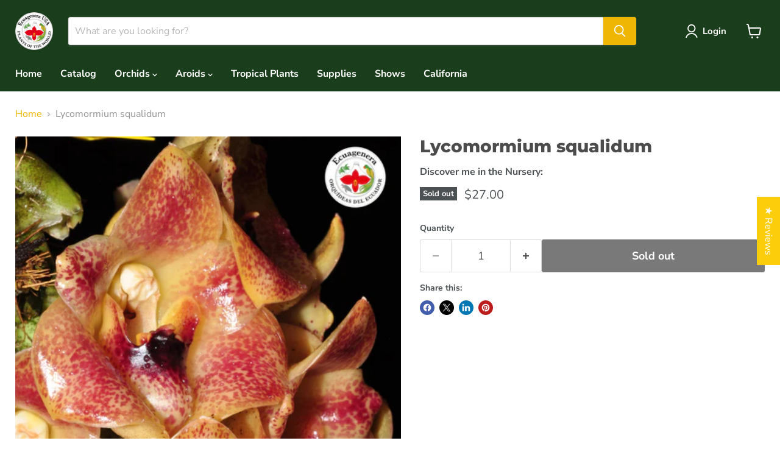

--- FILE ---
content_type: text/html; charset=utf-8
request_url: https://ecuageneraus.com/collections/all/products/lycomormium-squalidum?view=recently-viewed
body_size: 1819
content:


















































  









<div
  class="productgrid--item  imagestyle--natural      productitem--emphasis  product-recently-viewed-card    show-actions--mobile"
  data-product-item
  data-product-quickshop-url="/products/lycomormium-squalidum"
  
    data-recently-viewed-card
  
>
  <div class="productitem" data-product-item-content>
    
    
    
    

    

    

    <div class="productitem__container">
      <div class="product-recently-viewed-card-time" data-product-handle="lycomormium-squalidum">
      <button
        class="product-recently-viewed-card-remove"
        aria-label="close"
        data-remove-recently-viewed
      >
        


                                                                        <svg class="icon-remove "    aria-hidden="true"    focusable="false"    role="presentation"    xmlns="http://www.w3.org/2000/svg" width="10" height="10" viewBox="0 0 10 10" xmlns="http://www.w3.org/2000/svg">      <path fill="currentColor" d="M6.08785659,5 L9.77469752,1.31315906 L8.68684094,0.225302476 L5,3.91214341 L1.31315906,0.225302476 L0.225302476,1.31315906 L3.91214341,5 L0.225302476,8.68684094 L1.31315906,9.77469752 L5,6.08785659 L8.68684094,9.77469752 L9.77469752,8.68684094 L6.08785659,5 Z"></path>    </svg>                                              

      </button>
    </div>

      <div class="productitem__image-container">
        <a
          class="productitem--image-link"
          href="/products/lycomormium-squalidum"
          tabindex="-1"
          data-product-page-link
        >
          <figure
            class="productitem--image"
            data-product-item-image
            
              style="--product-grid-item-image-aspect-ratio: 0.664179104477612;"
            
          >
            
              
              

  
    <noscript data-rimg-noscript>
      <img
        
          src="//ecuageneraus.com/cdn/shop/products/Lycomormiumsqualidum_512x771.jpg?v=1584732662"
        

        alt=""
        data-rimg="noscript"
        srcset="//ecuageneraus.com/cdn/shop/products/Lycomormiumsqualidum_512x771.jpg?v=1584732662 1x, //ecuageneraus.com/cdn/shop/products/Lycomormiumsqualidum_1024x1542.jpg?v=1584732662 2x, //ecuageneraus.com/cdn/shop/products/Lycomormiumsqualidum_1536x2313.jpg?v=1584732662 3x, //ecuageneraus.com/cdn/shop/products/Lycomormiumsqualidum_2048x3084.jpg?v=1584732662 4x"
        class="productitem--image-primary"
        
        
      >
    </noscript>
  

  <img
    
      src="//ecuageneraus.com/cdn/shop/products/Lycomormiumsqualidum_512x771.jpg?v=1584732662"
    
    alt=""

    
      data-rimg="lazy"
      data-rimg-scale="1"
      data-rimg-template="//ecuageneraus.com/cdn/shop/products/Lycomormiumsqualidum_{size}.jpg?v=1584732662"
      data-rimg-max="2848x4288"
      data-rimg-crop="false"
      
      srcset="data:image/svg+xml;utf8,<svg%20xmlns='http://www.w3.org/2000/svg'%20width='512'%20height='771'></svg>"
    

    class="productitem--image-primary"
    
    
  >



  <div data-rimg-canvas></div>


            

            





























































  
  
  
  
  
  

  
  






<span class="productitem__badge productitem__badge--soldout">
    Sold out
  </span>

            <span class="visually-hidden">Lycomormium squalidum</span>
          </figure>
        </a>
      </div><div class="productitem--info">
        
          
        

        
          

































  
  
  
  
  
  


















<div class="price productitem__price ">
  
  
    <div
      class="price__compare-at visible"
      data-price-compare-container
    >

      
        <span class="money price__original" data-price-original></span>
      
    </div>


    
      
      <div class="price__compare-at--hidden" data-compare-price-range-hidden>
        
          <span class="visually-hidden">Original price</span>
          <span class="money price__compare-at--min" data-price-compare-min>
            $27.00
          </span>
          -
          <span class="visually-hidden">Original price</span>
          <span class="money price__compare-at--max" data-price-compare-max>
            $27.00
          </span>
        
      </div>
      <div class="price__compare-at--hidden" data-compare-price-hidden>
        <span class="visually-hidden">Original price</span>
        <span class="money price__compare-at--single" data-price-compare>
          
        </span>
      </div>
    
  

  <div class="price__current price__current--emphasize " data-price-container>

    

    
      
      
      <span class="money" data-price>
        $27.00
      </span>
    
    
  </div>

  
    
    <div class="price__current--hidden" data-current-price-range-hidden>
      
        <span class="money price__current--min" data-price-min>$27.00</span>
        -
        <span class="money price__current--max" data-price-max>$27.00</span>
      
    </div>
    <div class="price__current--hidden" data-current-price-hidden>
      <span class="visually-hidden">Current price</span>
      <span class="money" data-price>
        $27.00
      </span>
    </div>
  

  
    
    
    
    

    <div
      class="
        productitem__unit-price
        hidden
      "
      data-unit-price
    >
      <span class="productitem__total-quantity" data-total-quantity></span> | <span class="productitem__unit-price--amount money" data-unit-price-amount></span> / <span class="productitem__unit-price--measure" data-unit-price-measure></span>
    </div>
  

  
  
</div>
   


        

        <h2 class="productitem--title">
          <a href="/products/lycomormium-squalidum" data-product-page-link>
            Lycomormium squalidum
          </a>
        </h2>

        
          
        

        

        
          
            <div class="productitem__stock-level">
              







<div class="product-stock-level-wrapper" >
  
    <span class="
  product-stock-level
  product-stock-level--none
  
">
      

      <span class="product-stock-level__text">
        
        <div class="product-stock-level__badge-text">
          
  
    
      Out of stock
    
  

        </div>
      </span>
    </span>
  
</div>

            </div>
          

          
            
          
        

        
          <div class="productitem--description">
            <p>It, known as "Squalid Lycomormium," is native to Chile's Juan Fernández Islands. It forms compact rosettes with small, densely packed leaves, adapt...</p>

            
              <a
                href="/products/lycomormium-squalidum"
                class="productitem--link"
                data-product-page-link
              >
                View full details
              </a>
            
          </div>
        
      </div>

      
    </div>
  </div>

  
    <script type="application/json" data-quick-buy-settings>
      {
        "cart_redirection": true,
        "money_format": "${{amount}}"
      }
    </script>
  
</div>


--- FILE ---
content_type: text/javascript; charset=utf-8
request_url: https://ecuageneraus.com/products/lycomormium-squalidum.js
body_size: 916
content:
{"id":4518120259715,"title":"Lycomormium squalidum","handle":"lycomormium-squalidum","description":"\u003cmeta charset=\"utf-8\"\u003e\u003cspan data-mce-fragment=\"1\"\u003eIt, known as \"Squalid Lycomormium,\" is native to Chile's Juan Fernández Islands. It forms compact rosettes with small, densely packed leaves, adapting to the islands' tough conditions. Covered in fine hairs, it combats water loss and environmental stress. Conservation is vital due to its limited habitat and vulnerability.\u003c\/span\u003e","published_at":"2020-02-09T10:28:07-05:00","created_at":"2020-02-09T10:28:07-05:00","vendor":"Ecuagenera USA Corp","type":"Orchids","tags":["Ecuagenera USA Corp","Lycomormium","Orchidaceae","Orchids"],"price":2700,"price_min":2700,"price_max":2700,"available":false,"price_varies":false,"compare_at_price":null,"compare_at_price_min":0,"compare_at_price_max":0,"compare_at_price_varies":false,"variants":[{"id":32054122414211,"title":"Default Title","option1":"Default Title","option2":null,"option3":null,"sku":"PRS5323","requires_shipping":true,"taxable":true,"featured_image":null,"available":false,"name":"Lycomormium squalidum","public_title":null,"options":["Default Title"],"price":2700,"weight":680,"compare_at_price":null,"inventory_management":"shopify","barcode":"22414211","requires_selling_plan":false,"selling_plan_allocations":[]}],"images":["\/\/cdn.shopify.com\/s\/files\/1\/0332\/7141\/4915\/products\/Lycomormiumsqualidum.jpg?v=1584732662"],"featured_image":"\/\/cdn.shopify.com\/s\/files\/1\/0332\/7141\/4915\/products\/Lycomormiumsqualidum.jpg?v=1584732662","options":[{"name":"Title","position":1,"values":["Default Title"]}],"url":"\/products\/lycomormium-squalidum","media":[{"alt":null,"id":7020113363075,"position":1,"preview_image":{"aspect_ratio":0.664,"height":4288,"width":2848,"src":"https:\/\/cdn.shopify.com\/s\/files\/1\/0332\/7141\/4915\/products\/Lycomormiumsqualidum.jpg?v=1584732662"},"aspect_ratio":0.664,"height":4288,"media_type":"image","src":"https:\/\/cdn.shopify.com\/s\/files\/1\/0332\/7141\/4915\/products\/Lycomormiumsqualidum.jpg?v=1584732662","width":2848}],"requires_selling_plan":false,"selling_plan_groups":[]}